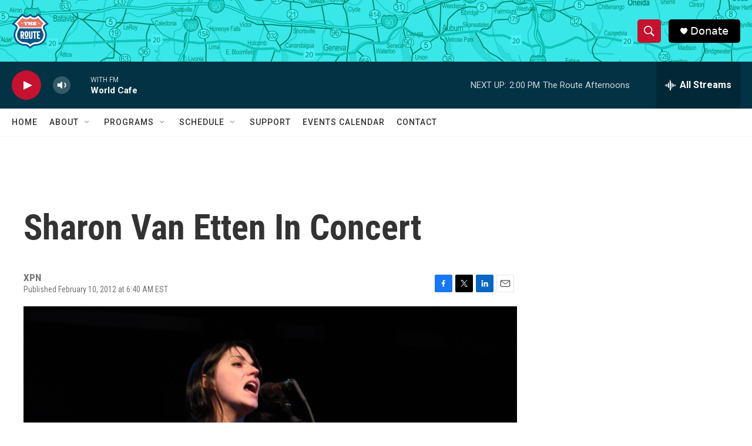

--- FILE ---
content_type: text/html; charset=utf-8
request_url: https://www.google.com/recaptcha/api2/aframe
body_size: 265
content:
<!DOCTYPE HTML><html><head><meta http-equiv="content-type" content="text/html; charset=UTF-8"></head><body><script nonce="c-j7T1XXnp23uef4vHuajQ">/** Anti-fraud and anti-abuse applications only. See google.com/recaptcha */ try{var clients={'sodar':'https://pagead2.googlesyndication.com/pagead/sodar?'};window.addEventListener("message",function(a){try{if(a.source===window.parent){var b=JSON.parse(a.data);var c=clients[b['id']];if(c){var d=document.createElement('img');d.src=c+b['params']+'&rc='+(localStorage.getItem("rc::a")?sessionStorage.getItem("rc::b"):"");window.document.body.appendChild(d);sessionStorage.setItem("rc::e",parseInt(sessionStorage.getItem("rc::e")||0)+1);localStorage.setItem("rc::h",'1769622618343');}}}catch(b){}});window.parent.postMessage("_grecaptcha_ready", "*");}catch(b){}</script></body></html>